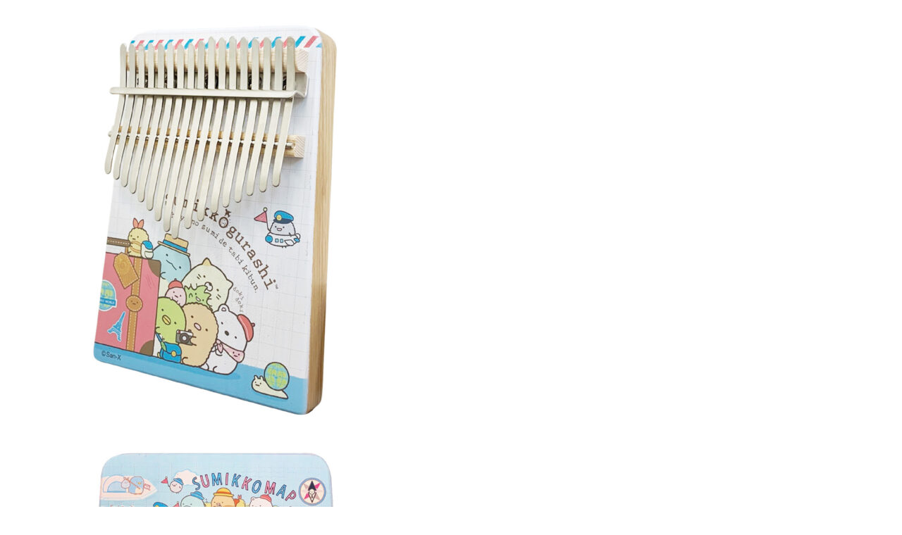

--- FILE ---
content_type: text/html; charset=UTF-8
request_url: https://pangolinmusic.com/wp-admin/admin-ajax.php?ajax=true&action=boxshop_load_quickshop_content&product_id=9225
body_size: 1540
content:
		
			<div itemscope itemtype="http://schema.org/Product" id="product-9225" class="ts-quickshop-wrapper product type-simple post-9225 type-product status-publish has-post-thumbnail product_cat-sumikkogurashi-kalimba-series product_cat-kalimba-en product_tag-kalimba product_tag-sumikkogurashi product_tag-thumb-piano first instock sale shipping-taxable purchasable product-type-simple">
					
				<div class="images-slider-wrapper">
									<div class="image-items">
																		<div class="image-item">
							<img src="https://pangolinmusic.com/wp-content/uploads/2020/09/p-2-1-600x600.jpg" alt="Product Image" />
						</div>
																		<div class="image-item">
							<img src="https://pangolinmusic.com/wp-content/uploads/2020/09/p-1-1-600x600.jpg" alt="Product Image" />
						</div>
											</div>
					
				</div>
				<!-- Product summary -->
				<div class="summary entry-summary">
								<h1 itemprop="name" class="product_title entry-title">
				<a href="https://pangolinmusic.com/en/product/sumikkogurashi-double-side-colored-kalimba-travel-style-sumikko-gurashi-thumbpiano/">
					Sumikkogurashi-Double Side Colored Kalimba / Travel Style / Sumikko Gurashi Thumb Piano				</a>
			</h1>
								<div class="woocommerce-product-details__short-description">
	<ul>
<li>Sumikkogurashi Kalimba/Thumb Piano</li>
<li>Authorized From San-X Company</li>
<li>MADE IN TAIWAN</li>
</ul>
<p>==Related Products==</p>
<p><a href="https://pangolinmusic.com/en/product/sumikkogurashi-double-side-laser-carving-kalimba-bear-style-sumikko-gurashi-thumb-piano/">Bear style(board type) &#8211; Sumikkogurashi double-side laser carving</a><br />
<a href="https://pangolinmusic.com/en/product/sumikkogurashi-double-side-laser-carving-kalimba-cat-style-sumikko-gurashi-thumb-piano/" target="_blank" rel="noopener noreferrer">Cat style(board type) &#8211; Sumikkogurashi double-side laser carving</a><br />
<a href="https://pangolinmusic.com/en/product/sumikkogurashi-diy-kalimba-bear-style-sumikko-gurashi-thumb-piano/">Bear style(DIY) &#8211; Sumikkogurashi DIY Kalimba</a><br />
<a href="https://pangolinmusic.com/en/product/sumikkogurashi-diy-kalimba-cat-style-sumikko-gurashi-thumb-piano/">Cat style(DIY) &#8211; Sumikkogurashi DIY Kalimba</a><br />
<a href="https://pangolinmusic.com/en/product/sumikkogurashi-board-type-double-side-laser-carving-kalimba-main-characters-style-sumikko-gurashi-thumb-piano/" target="_blank" rel="noopener noreferrer">Main characters style(board type) &#8211; Sumikkogurashi double-side laser carving</a><br />
<a href="https://pangolinmusic.com/en/product/sumikkogurashi-double-side-colored-kalimba-%e6%97%85%e8%a1%8c%e6%ac%be-sumikko-gurashi-%e7%99%82%e7%99%92-thumb-piano/" target="_blank" rel="noopener noreferrer">Travel style(board type) &#8211; Sumikkogurashi double-side colored pattern</a><br />
<a href="https://pangolinmusic.com/en/product/sumikkogurashi-double-sidecolored-kalimba-garden-style-sumikko-gurashi-%e7%99%82%e7%99%92-%e6%8b%87%e6%8c%87%e7%90%b4/">Garden style(board type) &#8211; Sumikkogurashi double-side colored pattern</a><br />
<a href="https://pangolinmusic.com/en/product/sumikkogurashi-box-type-laser-carving-kalimba-travel-style-sumikko-gurashi-thumb-piano/">Travel style(box type) &#8211; Sumikkogurashi double-side laser carving</a><br />
<a href="https://pangolinmusic.com/en/product/sumikkogurashi-box-type-laser-carving-kalimba-garden-style-sumikko-gurashi-thumb-piano/">Garden style(box type) &#8211; Sumikkogurashi double-side laser carving</a></p>
</div>
<p class="price"><del><span class="woocommerce-Price-amount amount"><bdi><span class="woocommerce-Price-currencySymbol">&#78;&#84;&#36;</span>2,400</bdi></span></del> <ins><span class="woocommerce-Price-amount amount"><bdi><span class="woocommerce-Price-currencySymbol">&#78;&#84;&#36;</span>1,200</bdi></span></ins></p>

	
	<form class="cart" action="https://pangolinmusic.com/en/product/sumikkogurashi-double-side-colored-kalimba-travel-style-sumikko-gurashi-thumbpiano/" method="post" enctype='multipart/form-data'>
		
			<div class="quantity">
		<input type="button" value="-" class="minus" />
		<input 
			type="number" 
			id="quantity_6943a68685cd5" 
			class="input-text qty text" 
			step="1" 
			min="1" 
			max="" 
			name="quantity" 
			value="1" 
			title="Qty" 
			size="4"  
			placeholder=""
			inputmode="numeric" />
		<input type="button" value="+" class="plus" />
	</div>
	
		<button type="submit" name="add-to-cart" value="9225" class="single_add_to_cart_button button alt">加入購物車</button>

			</form>

	
<div class="button-in wishlist">
<div class="yith-wcwl-add-to-wishlist add-to-wishlist-9225  wishlist-fragment on-first-load" data-fragment-ref="9225" data-fragment-options="{&quot;base_url&quot;:&quot;&quot;,&quot;in_default_wishlist&quot;:false,&quot;is_single&quot;:false,&quot;show_exists&quot;:false,&quot;product_id&quot;:9225,&quot;parent_product_id&quot;:9225,&quot;product_type&quot;:&quot;simple&quot;,&quot;show_view&quot;:false,&quot;browse_wishlist_text&quot;:&quot;\u6aa2\u8996\u9858\u671b\u6e05\u55ae&quot;,&quot;already_in_wishslist_text&quot;:&quot;\u6b64\u5546\u54c1\u5df2\u52a0\u5165\u9858\u671b\u6e05\u55ae\u4e2d\u3002&quot;,&quot;product_added_text&quot;:&quot;\u5df2\u52a0\u5165\u9858\u671b\u6e05\u55ae\uff01&quot;,&quot;heading_icon&quot;:&quot;fa-heart-o&quot;,&quot;available_multi_wishlist&quot;:false,&quot;disable_wishlist&quot;:false,&quot;show_count&quot;:false,&quot;ajax_loading&quot;:false,&quot;loop_position&quot;:&quot;after_add_to_cart&quot;,&quot;item&quot;:&quot;add_to_wishlist&quot;}">
			
			<!-- ADD TO WISHLIST -->
			
<div class="yith-wcwl-add-button">
	<a href="?add_to_wishlist=9225" rel="nofollow" data-product-id="9225" data-product-type="simple" data-original-product-id="9225" class="add_to_wishlist single_add_to_wishlist" data-title="&lt;span class=&quot;ts-tooltip button-tooltip&quot;&gt;加入願望清單&lt;/span&gt;">
		<i class="yith-wcwl-icon fa fa-heart-o"></i>		<span><span class="ts-tooltip button-tooltip">加入願望清單</span></span>
	</a>
</div>
			<!-- COUNT TEXT -->
			
			</div></div>			<div class="email">
				<a href="mailto:?subject=sumikkogurashi-double-side-colored-kalimba-travel-style-sumikko-gurashi-thumb-piano&amp;body=https://pangolinmusic.com/en/product/sumikkogurashi-double-side-colored-kalimba-travel-style-sumikko-gurashi-thumbpiano/">
					<i class="pe-7s-mail"></i>
				</a>
			</div>
							</div>
			
			</div>
				
			